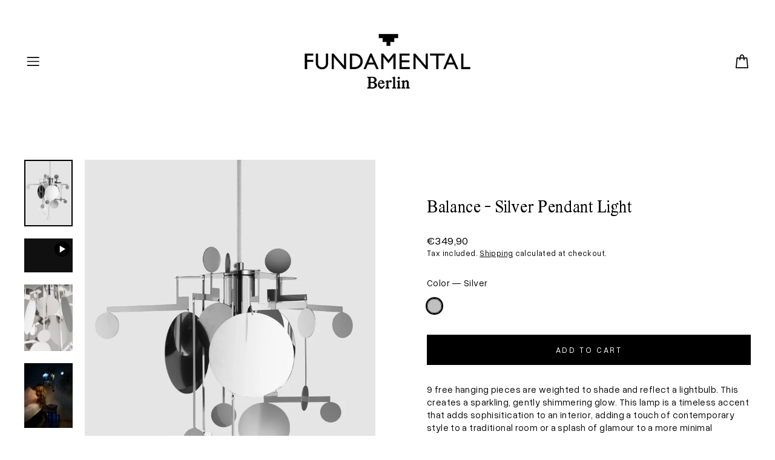

--- FILE ---
content_type: text/css
request_url: https://fundamental.berlin/cdn/shop/t/43/assets/css-newStyles.css?v=10469660457671164401752504447
body_size: 31
content:
html.alternateColors,html.alternateColors body,.alternateColors .site-footer__section--newsletter{background-color:var(--colorAlt);color:var(--colorAltText)}.header-wrapper.header-wrapper--overlay{position:fixed;top:0;width:100vw;z-index:10}.btn.site-nav__thumb-button.custom{background-color:transparent;padding:0;min-width:unset;width:auto;display:flex;align-items:center}@media only screen and (min-width:769px){.btn.site-nav__thumb-button.custom{flex:1 1 130px}}.slide-nav__wrapper .btn.site-nav__thumb-button.custom{position:absolute;right:30px;top:15px;z-index:10}.slide-nav__wrapper{width:350px;max-width:80vw}.slide-nav{overflow-y:scroll;height:100%}.grid-fullWidth .grid{margin:0}.grid-fullWidth .grid__item{padding-left:0}@media only screen and (max-width: 768px){.grid-fullWidth .grid__item.grid-column{margin-bottom:0}}.index-section.custom__featured-collection{padding:0;margin-bottom:0}.index-section.custom__featured-collection .grid__item{padding-left:0!important;margin-right:5px}.index-section.custom__featured-collection .grid__item .grid-product__price{display:none}.index-section.custom__featured-collection .overflow-scroller{padding-bottom:0}.index-section.custom__featured-collection .overflow-scroller .grid{padding:5px 0}.index-section.custom__featured-collection .overflow-scroller .grid__item:first-child{margin-left:35px!important}@media only screen and (min-width:769px){.index-section.custom__featured-collection .overflow-scroller .grid__item:first-child{margin-left:55px!important}}.index-section.custom__featured-collection .overflow-scroller .grid__item:last-child{margin-right:0!important}.index-section.custom__featured-collection .overflow-scroller__arrow{margin-top:0;top:calc(50% - 30px);background-color:transparent;border-color:transparent;color:#000}.index-section.custom__featured-collection .grid-product__content .grid-product__meta-wrapper{position:absolute;bottom:20px;width:100%;color:#000!important}.site-footer__section.site-footer__section--newsletter h2{font-size:var(--typeHeaderSize)}.main-content{margin-bottom:100px}.is-light .cart-link__bubble-num{color:#000}.cart-link__bubble-num{color:#fff}.color-swatch:before{border:1px solid}.color-swatch:not(.disabled):after{border:0}.disclosure-list{z-index:17}.site-header .js-toggle-slide-nav.is-active .icon-close{display:none}.slide-nav::-webkit-scrollbar{display:none}.slide-nav{-ms-overflow-style:none;scrollbar-width:none}.overflow-scroll-wrap::-webkit-scrollbar{display:none}.overflow-scroll-wrap{-ms-overflow-style:none;scrollbar-width:none}.overflow-scroller::-webkit-scrollbar{display:none}.overflow-scroller{-ms-overflow-style:none;scrollbar-width:none}.slide-nav__link{padding:5px 40px;text-align:left}.mobile-search{color:#fff!important;position:absolute;top:30px;left:25px;cursor:pointer;z-index:10}@media only screen and (max-width: 768px){#CollectionGrid .grid{margin-left:-5px}#CollectionGrid .grid__item{padding-left:5px}#CollectionGrid .page-full,#CollectionGrid .page-width{padding:0 15px}}button[aria-controls=CurrencyList]{font-size:10px}button[aria-controls=CurrencyList] .currency-flag{display:none}.shopify-section-group-header-group .site-header[data-overlay=true]+#MainContent{margin-top:200px}
/*# sourceMappingURL=/cdn/shop/t/43/assets/css-newStyles.css.map?v=10469660457671164401752504447 */
